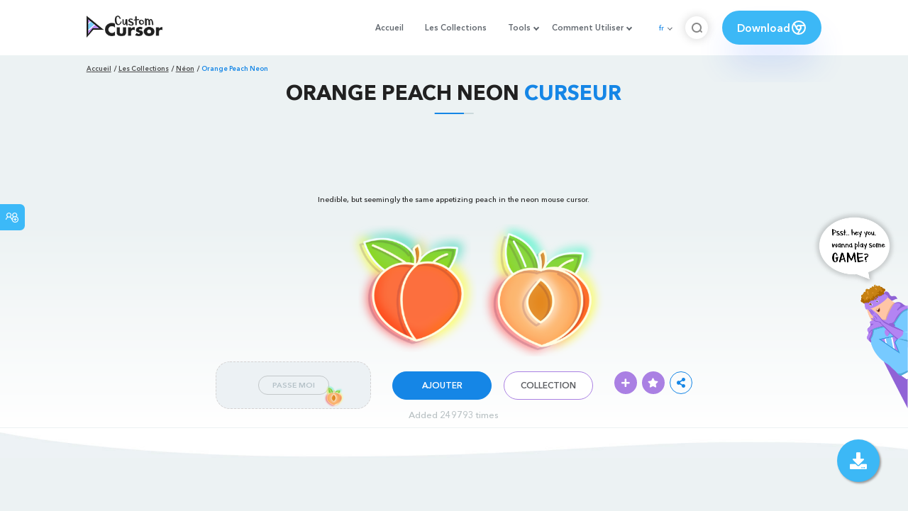

--- FILE ---
content_type: text/html; charset=utf-8
request_url: https://www.google.com/recaptcha/api2/aframe
body_size: 247
content:
<!DOCTYPE HTML><html><head><meta http-equiv="content-type" content="text/html; charset=UTF-8"></head><body><script nonce="HuIC8fywnjUgcglhGQ07pQ">/** Anti-fraud and anti-abuse applications only. See google.com/recaptcha */ try{var clients={'sodar':'https://pagead2.googlesyndication.com/pagead/sodar?'};window.addEventListener("message",function(a){try{if(a.source===window.parent){var b=JSON.parse(a.data);var c=clients[b['id']];if(c){var d=document.createElement('img');d.src=c+b['params']+'&rc='+(localStorage.getItem("rc::a")?sessionStorage.getItem("rc::b"):"");window.document.body.appendChild(d);sessionStorage.setItem("rc::e",parseInt(sessionStorage.getItem("rc::e")||0)+1);localStorage.setItem("rc::h",'1768915666638');}}}catch(b){}});window.parent.postMessage("_grecaptcha_ready", "*");}catch(b){}</script></body></html>